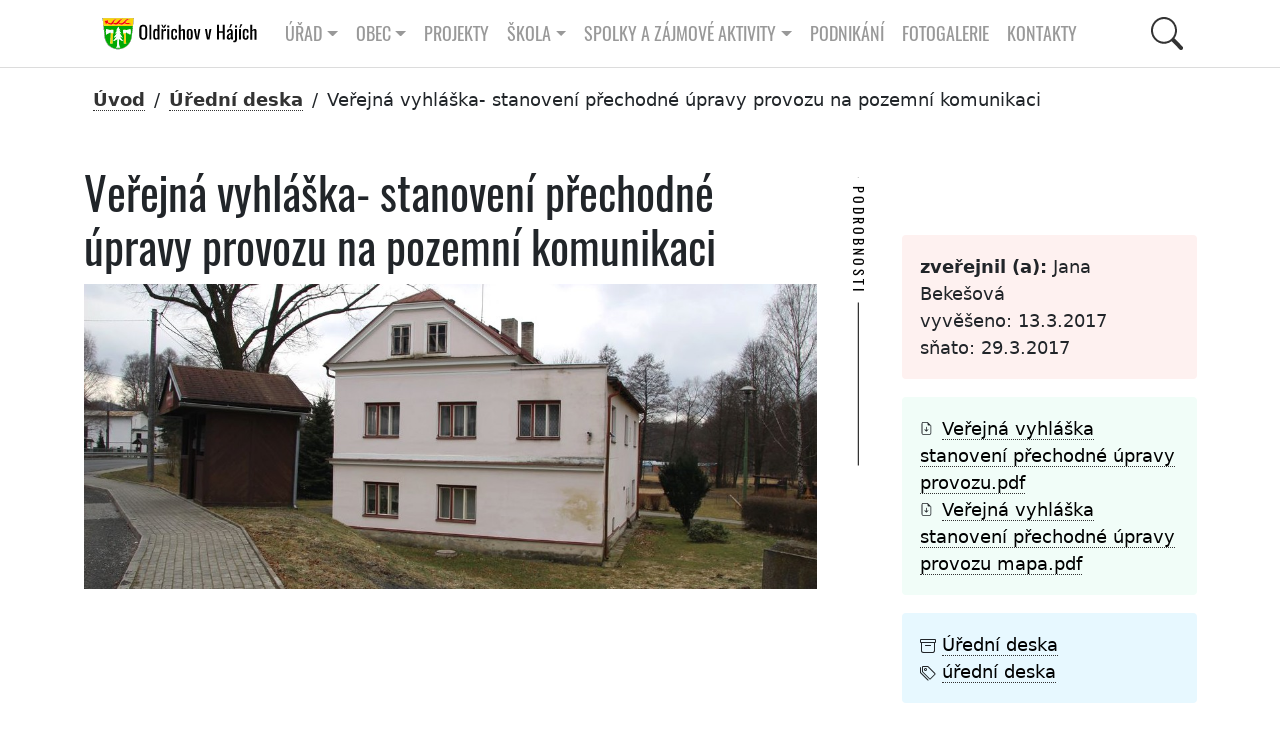

--- FILE ---
content_type: text/html; charset=UTF-8
request_url: https://oldrichov.cz/2017/03/13/verejna-vyhlaska-stanoveni-prechodne-upravy-provozu-na-pozemni-komunikaci/
body_size: 10251
content:
<!DOCTYPE html>
<html xmlns="http://www.w3.org/1999/xhtml" lang="cs" xml:lang="cs">
<head>  
<title>Obec Oldřichov v Hájích | Obec Oldřichov v2 Neveřejné</title>
<meta charset="utf-8" />
<meta name="description" content="" />
<!-- Open Graph data -->
<!-- Facebook -->
<meta property="og:locale" content="CZ" />
<meta property="og:type" content="article" />

<meta property="og:image" content="https://oldrichov.cz/wp-content/cache/1200/bekesova-jaro09-8450-1200-800.jpg" />
<meta property="og:image:width" content="1200" />
<meta property="og:image:height" content="800" />

<meta property="og:url" content="https://oldrichov.cz/?p=8450" />
<meta property="og:site_name" content="Obec Oldřichov v Hájích" />
<meta property="og:title" content="Veřejná vyhláška- stanovení přechodné úpravy provozu na pozemní komunikaci" />
<meta property="og:description" content="" />

<!-- twitter -->
<meta name="twitter:card" content="summary" />
<meta name="twitter:description" content="" />
<meta name="twitter:site" content="@oldrichov" />
  <meta name="twitter:image" content="https://oldrichov.cz/wp-content/cache/1200/bekesova-jaro09-8450-1200-800.jpg" />

<meta name="twitter:creator" content="@mprecechtel" />
<meta name="keywords" content="obec, Oldřichov" />
<meta name="author" content="" />
<meta name="msapplication-TileColor" content="#603cba" />
<meta name="theme-color" content="#ffffff" />
<meta name="viewport" content="width=device-width, initial-scale=1.0" />
<link rel="shortcut icon" href="https://oldrichov.cz/wp-content/themes/v2/images/favicon.ico" />
<link rel="stylesheet" href="https://oldrichov.cz/wp-content/themes/v2/css/bootstrap.min.css?v=1.002" />
<link rel="stylesheet" href="https://oldrichov.cz/wp-content/themes/v2/css/lightgallery.min.css" />
<link rel="stylesheet" href="https://oldrichov.cz/wp-content/themes/v2/css/swiper-bundle.min.css" />
<link rel="stylesheet" href="https://oldrichov.cz/wp-content/themes/v2/css/fullcalendar.css?v=1.003" />
<link rel="stylesheet" href="https://oldrichov.cz/wp-content/themes/v2/css/wp-block.css?v=1.000" />

<!--
<link rel="stylesheet" href="https://oldrichov.cz/wp-content/plugins/360-image/src/block/style.scss"/>
<script src="https://oldrichov.cz/wp-content/themes/v2/js/swiper-bundle.min.js?v=9.1.0"></script>
-->
<!-- main style -->
<link rel="stylesheet" href="https://oldrichov.cz/wp-content/themes/v2/css/style.css?v=1.149" />

<!-- seznam.cz -->
<link rel="stylesheet" href="https://unpkg.com/leaflet@1.9.2/dist/leaflet.css" integrity="sha256-sA+zWATbFveLLNqWO2gtiw3HL/lh1giY/Inf1BJ0z14=" crossorigin="" />
<script src="https://unpkg.com/leaflet@1.9.2/dist/leaflet.js" integrity="sha256-o9N1jGDZrf5tS+Ft4gbIK7mYMipq9lqpVJ91xHSyKhg=" crossorigin=""></script>	

</head>
<body>
	

<div class="container-gluid">	  <!-- container:start -->			
		<div class="container">	  <!-- container:start -->				
      <nav id="navbar__top" class="navbar navbar-expand-lg">
        <div class="container">
		<a id="navbar__logo" class=" navbar-brand" href="https://oldrichov.cz/">         
		<img height="36" src="https://oldrichov.cz/wp-content/themes/v2/images/logo-oldrichov.svg"  alt="Oldřichov v Hájích, znak"></a>
          <button class="navbar-toggler" type="button" data-bs-toggle="collapse" data-bs-target="#navbarToggler" aria-controls="navbarToggler" aria-expanded="false" aria-label="Toggle navigation">
            <span class="navbar-toggler-icon"></span>
          </button>	
		  
<div class="collapse navbar-collapse" id="navbarToggler">		  

<div class="d-flex align-items-center me-auto  mb-2 mb-lg-0">

<ul class="navbar-nav">
<li class="nav-item dropdown has-megamenu">
  <a class="nav-link dropdown-toggle" href="#" role="button" data-bs-toggle="dropdown" aria-expanded="false">Úřad</a>


				<div class="dropdown-menu megamenu navbar-shadow" role="menu">
					<div class="row g-3">
						<div class="col-lg-3 col-6">
							<div class="col-megamenu">

<a class="nav-link" href="https://oldrichov.cz/urad/uredni-deska/">Úřední deska</a>

	  <a href="https://oldrichov.cz/urad/zastupitelstvo/" class="nav-link">Zastupitelstvo</a>
	  <a class="nav-link" href="https://oldrichov.cz/urad/volby/">Volby</a>
	  <a class="nav-link" href="https://oldrichov.cz/urad/zastupitelstvo-2018-2022/">Zastupitelstvo 2022 &#8211; 2026</a>
	  <a class="nav-link" href="https://oldrichov.cz/urad/povinne-informace/">Povinné informace</a>
	  <a class="nav-link" href="https://oldrichov.cz/urad/obtizne-zivotni-situace/">Obtížné životní situace</a>	  
	  <a class="nav-link" href="https://oldrichov.cz/urad/uzemni-plan-obce/">Územní plán obce</a>


      </div>
    </div>
	<div class="col-lg-3 col-6">
	  <div class="col-megamenu">
	  
  	  <a class="nav-link" href="https://oldrichov.cz/urad/plan-zimni-udrzby/">Plán zimní údržby</a>	  		  
	  <a class="nav-link" href="https://oldrichov.cz/urad/uredni-hodiny/">Úřední hodiny obecního úřadu</a>
	  <a class="nav-link" href="https://oldrichov.cz/urad/sberny-dvur/">Sběrné místo &#8211; otevírací hodiny</a>
	
	<a class="nav-link" href="https://oldrichov.cz/urad/rozpocty-zaverecne-ucty/">Rozpočty, závěrečné účty</a>
	<a class="nav-link" href="https://oldrichov.cz/urad/podporujeme/">Podporujeme</a>
	<a class="nav-link" href="https://oldrichov.cz/urad/verejne-zakazky/">Veřejné zakázky</a>

      </div>
    </div>
	<div class="col-lg-3 col-6">
	  <div class="col-megamenu">

	<a class="nav-link" href="https://oldrichov.cz/urad/poplatky/">Poplatky</a>
	<a class="nav-link" href="https://oldrichov.cz/urad/cenik-sluzeb/">Ceník služeb</a>
	<a class="nav-link" href="https://oldrichov.cz/urad/vyhlasky-a-narizeni/">Vyhlášky a nařízení</a>
	<a class="nav-link" href="https://oldrichov.cz/urad/formulare/">Formuláře</a>
	<a class="nav-link" href="https://oldrichov.cz/urad/czech-point/">Czech point</a>
	<a class="nav-link" href="https://oldrichov.cz/urad/vodovod/">Vodovod</a>	
	<a class="nav-link" href="https://oldrichov.cz/urad/krizove-rizeni/">Krizové řízení</a>	
	      </div>
    </div>
	<div class="col-lg-3 col-6">
	  <div class="col-megamenu">

	    <a class="nav-link" href="https://oldrichov.cz/urad/co-mohu-vyridit-na-urade/">Co mohu vyřídit na úřadě</a>
	    <a class="nav-link" href="https://oldrichov.cz/urad/hlaseni-zavad/">Hlášení závad</a>	  
		<a class="nav-link" href="https://oldrichov.cz/urad/majetkova-ucast-obce/">Majetková účast obce</a>	
	<a class="nav-link" href="https://oldrichov.cz/urad/odpady/">Odpady</a>
	<a class="nav-link" href="https://oldrichov.cz/urad/povodnovy-plan/">Povodňový plán obce</a>	
	<a class="nav-link" href="https://oldrichov.cz/urad/prohlaseni-o-pristupnosti/">Prohlášení o přístupnosti</a>
	
                  </div>
                </div>  
			  </div> 	
			</div> 
 
</li>
<li class="nav-item dropdown has-megamenu">
<a class="nav-link dropdown-toggle" href="#" role="button" data-bs-toggle="dropdown" aria-expanded="false">Obec</a>

				<div class="dropdown-menu megamenu navbar-shadow" role="menu">
					<div class="row g-3">
						<div class="col-lg-3 col-6">
							<div class="col-megamenu">
				  
	<a class="nav-link" href="https://oldrichov.cz/obec/kalendar-akci/">Kalendář akcí</a>
	<a class="nav-link" href="https://oldrichov.cz/obec/predstaveni-obce/">Představení obce</a>
	<a class="nav-link" href="https://oldrichov.cz/obec/virtualni-prohlidka-obce/">Virtuální prohlídka obce</a>
	<a class="nav-link" href="https://oldrichov.cz/obec/oldrichovska-hra/">Oldřichovská hra</a>
	<a class="nav-link" href="https://oldrichov.cz/obec/zs-mnisek/">ZŠ Mníšek</a>
	<a class="nav-link" href="https://oldrichov.cz/obec/jizerskohorske-buciny/">Jizerskohorské bučiny</a>	


	      </div>
    </div>
	<div class="col-lg-3 col-6">
	  <div class="col-megamenu">
	  
	<a class="nav-link" href="https://oldrichov.cz/obec/ms-mnisek/">MŠ Mníšek</a>
	<a class="nav-link" href="https://oldrichov.cz/obec/doktor/">Lékař</a>
	<a class="nav-link" href="https://oldrichov.cz/obec/kronika/">Kronika</a>	  
	    <a class="nav-link" href="https://oldrichov.cz/obec/historie/">Historie</a>
      <a class="nav-link" href="https://oldrichov.cz/obec/stare-kroniky/">Staré kroniky</a>
	
	      </div>
    </div>
	<div class="col-lg-3 col-6">
	  <div class="col-megamenu">
	  
    <a class="nav-link" href="https://oldrichov.cz/obec/oldrichovske-listy/">Oldřichovské listy</a>
	<a class="nav-link" href="https://oldrichov.cz/obec/oldrichov-v-mediich/">Oldřichov v médiích</a>
	<a class="nav-link" href="https://oldrichov.cz/obec/spolecenska-kronika/">Společenská kronika</a>	  

	<a class="nav-link" href="https://oldrichov.cz/obec/knihovna/">Knihovna</a>
	<a class="nav-link" href="https://oldrichov.cz/obec/partnerske-obce/">Partnerské obce</a>

	
	      </div>
    </div>
	<div class="col-lg-3 col-6">
	  <div class="col-megamenu">
	  
	<a class="nav-link" href="https://oldrichov.cz/obec/mikroregiony/">Mikroregiony</a>
	<a class="nav-link" href="https://oldrichov.cz/obec/jizerske-hory/">Region</a>
	<a class="nav-link" href="https://oldrichov.cz/obec/video/">Video kronika</a>	
	<a class="nav-link" href="https://oldrichov.cz/obec/ztraty-a-nalezy/">Ztráty a nálezy</a>	  
	<a class="nav-link" href="https://oldrichov.cz/obec/strevlik/">STŘEVLIK</a>		

                  </div>
                </div>  
			  </div> 	
			</div> 
</li>

<a class="nav-link" href="https://oldrichov.cz/projekty/">Projekty</a>

<li class="nav-item page-item-9 dropdown has-megamenu"><a class="nav-link dropdown-toggle" href="#" role="button" data-bs-toggle="dropdown" aria-expanded="false">Škola</a>

<div class="dropdown-menu megamenu navbar-shadow" role="menu">
<div class="row g-3">

<div class="col-lg-3 col-6">
<div class="col-megamenu">
<a class="nav-link" href="https://oldrichov.cz/skola/akce">Akce</a>	
<a class="nav-link" href="https://oldrichov.cz/skola/kontakty">Kontakty</a>	

<a class="nav-link" href="https://oldrichov.cz/skola/skola-rodice/">Pro rodiče</a>	

</div>
</div> 

<div class="col-lg-3 col-6">
<div class="col-megamenu">
<a class="nav-link" href="https://oldrichov.cz/skola/aktualne">Aktuálně</a>	
<a class="nav-link" href="https://oldrichov.cz/skola/O-nas">O nás</a>	
</div>
</div> 

<div class="col-lg-3 col-6">
<div class="col-megamenu">
<a class="nav-link" href="https://oldrichov.cz/skola/dokumenty">Dokumenty</a>	
<a class="nav-link" href="https://oldrichov.cz/skola/organizace">Organizace</a>	
</div>
</div> 

<div class="col-lg-3 col-6">
<div class="col-megamenu">
<a class="nav-link" href="https://oldrichov.cz/skola/galerie">Galerie</a>	
<a class="nav-link" href="https://oldrichov.cz/skola/projekty">Projekty</a>	
</div>
</div> 


</div>
</div> 
</li>
	
<li class="nav-item page-item-9 dropdown has-megamenu"><a class="nav-link dropdown-toggle" href="#" role="button" data-bs-toggle="dropdown" aria-expanded="false">Spolky a zájmové aktivity</a>

				<div class="dropdown-menu megamenu navbar-shadow" role="menu">
					<div class="row g-3">
						<div class="col-lg-3 col-6">
							<div class="col-megamenu">

    <a class="nav-link" href="https://oldrichov.cz/spolky/bikepark/">Bikepark</a>	
	<a class="nav-link" href="https://oldrichov.cz/spolky/sdh-oldrichov-v-hajich/">SDH Oldřichov v Hájích</a>
	<a class="nav-link" href="https://oldrichov.cz/spolky/tj-sokol-oldrichov-v-hajich/">TJ Sokol Oldřichov v Hájích</a>

	<a class="nav-link" href="https://oldrichov.cz/spolky/sportovni-krouzek/">Sportovní kroužek</a>

      </div>
    </div> 
	<div class="col-lg-3 col-6">
	  <div class="col-megamenu">
	
	<a class="nav-link" href="https://oldrichov.cz/spolky/nohejbal/">Nohejbal na trávě</a>
		
		
    <a class="nav-link" href="https://oldrichov.cz/spolky/fotbalek/">Fotbálek</a>	
    <a class="nav-link" href="https://oldrichov.cz/spolky/lukostrelci/">Lukostřelci</a>		
	<a class="nav-link" href="https://oldrichov.cz/spolky/animace-je-legrace/">Animace je legrace</a>	
	
      </div>
    </div> 
	<div class="col-lg-3 col-6">
	  <div class="col-megamenu">
		
	<a class="nav-link" href="https://oldrichov.cz/spolky/ho-mlok/">HO Mlok</a>	
    <a class="nav-link" href="https://oldrichov.cz/spolky/volejbal/">Volejbal</a>	  <a class="nav-link" href="https://oldrichov.cz/spolky/klub-senioru/">Klub seniorů</a>		
	
	<a class="nav-link" href="https://oldrichov.cz/spolky/keramika/">Keramika</a>		
	
	
      </div>
    </div> 
	<div class="col-lg-3 col-6">
	  <div class="col-megamenu">
	  
	<a class="nav-link" href="https://oldrichov.cz/spolky/klubik/">Klubík</a>
    <a class="nav-link" href="https://oldrichov.cz/spolky/ski-oldrichov/">Ski Oldřichov</a>
    <a class="nav-link" href="https://oldrichov.cz/spolky/zivo-v-hajich/">Živo v Hájích</a>	
		

	      </div>
        </div>
      </div>
	</div>

</li>
<a class="nav-link" href="https://oldrichov.cz/podnikani/">Podnikání</a>
<a class="nav-link" href="https://oldrichov.cz/fotogalerie/">Fotogalerie</a>
<a class="nav-link" href="https://oldrichov.cz/kontakt/">Kontakty</a>

</ul> <!-- navbar-nav:end -->

</div>

    <!-- Right elements -->
    <div class="d-flex align-items-center">
      <!-- Icon -->
       
	   <button id="btn-search" class="btn--search">
	   <svg class="icon--search" xmlns="http://www.w3.org/2000/svg" width="16" height="16" fill="currentColor" class="bi bi-search" viewBox="0 0 16 16">
  <path d="M11.742 10.344a6.5 6.5 0 1 0-1.397 1.398h-.001c.03.04.062.078.098.115l3.85 3.85a1 1 0 0 0 1.415-1.414l-3.85-3.85a1.007 1.007 0 0 0-.115-.1zM12 6.5a5.5 5.5 0 1 1-11 0 5.5 5.5 0 0 1 11 0z"/>
	   </svg></button>
	   
    </div>  <!-- navbarToggler:end -->


</div>  <!-- navbarToggler:end -->



</div> <!-- container-fluid:end -->
</nav> <!-- navbar:end -->
</div> <!-- container:end -->
</div> <!-- container-gluid:end -->

          <div id="searchPanel" class="hide">
			<div id="search" class="search">
				<button id="btn-search-close" class="btn--search-close" aria-label="Close search form">
				<svg class="icon--cross" xmlns="http://www.w3.org/2000/svg" width="16" height="16" fill="currentColor" class="bi bi-x-lg" viewBox="0 0 16 16">
  <path d="M2.146 2.854a.5.5 0 1 1 .708-.708L8 7.293l5.146-5.147a.5.5 0 0 1 .708.708L8.707 8l5.147 5.146a.5.5 0 0 1-.708.708L8 8.707l-5.146 5.147a.5.5 0 0 1-.708-.708L7.293 8 2.146 2.854Z"/>
</svg>
				</button>
				<form class="search__form" action="https://oldrichov.cz">
					<input class="search__input" name="q" type="search" placeholder="hledej ..." autocomplete="off" autocorrect="off" autocapitalize="off" spellcheck="false" />
					<span class="search__info">Stiskem klávesy enter spustíte vyhledávání nebo klávesou ESC zavřete tento dialog</span>
				</form>
				<div class="container text-white no-mobile">
				<div class="row padding-l3 padding-r3">
					<div class="col-sm-12">
						<h2 class="text-upper">Nehledáte náhodou?</h2>
						<div class="tag-cloud">
						<a target="_blank" href="https://www.frydlantsko.eu/">Frýdlantsko</a>
						<a target="_blank" href="https://www.iidol.cz/">Jízdní řády idol</a>
						<a target="_blank" href="https://idos.idnes.cz/vlakyautobusymhdvse/spojeni/">Jízdní řády idos</a>
						<a target="_blank" href="https://www.kraj-lbc.cz/">Liberecký kraj</a>
						<a target="_blank" href="https://nahlizenidokn.cuzk.cz/">Nahlížení do katastru nemovitostí</a>
					   </div>						
					</div>		

<section>
<div class="container"> <!-- container:start -->
  <div class="row"> <!-- row:start --> 
    <div class="col-md-12 col-sm-12 padding-t3 padding-b3"> <!-- col:start --> 
	
<h2 class="mb-1 text-upper text-center padding-b1">
			Štítky
			</h2>	
  
<!-- tag cloud:start -->
<div class="tag-cloud">

<a href="https://oldrichov.cz/tag/beseda/" class="tag-cloud-link tag-link-57 tag-link-position-1" style="font-size: 13.544444444444pt;" aria-label="Beseda (133 položek)">Beseda</a>
<a href="https://oldrichov.cz/tag/betlem/" class="tag-cloud-link tag-link-78 tag-link-position-2" style="font-size: 13.116666666667pt;" aria-label="betlém (22 položek)">betlém</a>
<a href="https://oldrichov.cz/tag/beh/" class="tag-cloud-link tag-link-199 tag-link-position-3" style="font-size: 13pt;" aria-label="běh (13 položek)">běh</a>
<a href="https://oldrichov.cz/tag/divadlo/" class="tag-cloud-link tag-link-41 tag-link-position-4" style="font-size: 13.238888888889pt;" aria-label="divadlo (37 položek)">divadlo</a>
<a href="https://oldrichov.cz/tag/doprava/" class="tag-cloud-link tag-link-126 tag-link-position-5" style="font-size: 13.211111111111pt;" aria-label="doprava (33 položek)">doprava</a>
<a href="https://oldrichov.cz/tag/detsky-den/" class="tag-cloud-link tag-link-83 tag-link-position-6" style="font-size: 13.044444444444pt;" aria-label="dětský den (16 položek)">dětský den</a>
<a href="https://oldrichov.cz/tag/ekocentrum/" class="tag-cloud-link tag-link-50 tag-link-position-7" style="font-size: 13.138888888889pt;" aria-label="ekocentrum (24 položek)">ekocentrum</a>
<a href="https://oldrichov.cz/tag/festival/" class="tag-cloud-link tag-link-98 tag-link-position-8" style="font-size: 13.072222222222pt;" aria-label="festival (18 položek)">festival</a>
<a href="https://oldrichov.cz/tag/fotbal/" class="tag-cloud-link tag-link-69 tag-link-position-9" style="font-size: 13.105555555556pt;" aria-label="fotbal (21 položek)">fotbal</a>
<a href="https://oldrichov.cz/tag/historie/" class="tag-cloud-link tag-link-61 tag-link-position-10" style="font-size: 13.272222222222pt;" aria-label="historie (43 položek)">historie</a>
<a href="https://oldrichov.cz/tag/hrbitov/" class="tag-cloud-link tag-link-36 tag-link-position-11" style="font-size: 13.016666666667pt;" aria-label="hřbitov (14 položek)">hřbitov</a>
<a href="https://oldrichov.cz/tag/karneval/" class="tag-cloud-link tag-link-44 tag-link-position-12" style="font-size: 13.061111111111pt;" aria-label="karneval (17 položek)">karneval</a>
<a href="https://oldrichov.cz/tag/klub-senioru/" class="tag-cloud-link tag-link-271 tag-link-position-13" style="font-size: 13.233333333333pt;" aria-label="klub seniorů (36 položek)">klub seniorů</a>
<a href="https://oldrichov.cz/tag/klubik/" class="tag-cloud-link tag-link-81 tag-link-position-14" style="font-size: 13.094444444444pt;" aria-label="klubík (20 položek)">klubík</a>
<a href="https://oldrichov.cz/tag/knihomolna/" class="tag-cloud-link tag-link-244 tag-link-position-15" style="font-size: 13.138888888889pt;" aria-label="knihomolna (24 položek)">knihomolna</a>
<a href="https://oldrichov.cz/tag/knihovna/" class="tag-cloud-link tag-link-243 tag-link-position-16" style="font-size: 13.338888888889pt;" aria-label="knihovna (56 položek)">knihovna</a>
<a href="https://oldrichov.cz/tag/koncert/" class="tag-cloud-link tag-link-56 tag-link-position-17" style="font-size: 13.3pt;" aria-label="koncert (48 položek)">koncert</a>
<a href="https://oldrichov.cz/tag/kpjv/" class="tag-cloud-link tag-link-103 tag-link-position-18" style="font-size: 13.027777777778pt;" aria-label="kpjv (15 položek)">kpjv</a>
<a href="https://oldrichov.cz/tag/kraj/" class="tag-cloud-link tag-link-110 tag-link-position-19" style="font-size: 13.183333333333pt;" aria-label="kraj (29 položek)">kraj</a>
<a href="https://oldrichov.cz/tag/kronika/" class="tag-cloud-link tag-link-100 tag-link-position-20" style="font-size: 13.105555555556pt;" aria-label="kronika (21 položek)">kronika</a>
<a href="https://oldrichov.cz/tag/mikroregion/" class="tag-cloud-link tag-link-189 tag-link-position-21" style="font-size: 13.211111111111pt;" aria-label="mikroregion (33 položek)">mikroregion</a>
<a href="https://oldrichov.cz/tag/mikulasska/" class="tag-cloud-link tag-link-190 tag-link-position-22" style="font-size: 13.094444444444pt;" aria-label="Mikulášská (20 položek)">Mikulášská</a>
<a href="https://oldrichov.cz/tag/nohejbal/" class="tag-cloud-link tag-link-88 tag-link-position-23" style="font-size: 13.027777777778pt;" aria-label="nohejbal (15 položek)">nohejbal</a>
<a href="https://oldrichov.cz/tag/naves/" class="tag-cloud-link tag-link-33 tag-link-position-24" style="font-size: 13.083333333333pt;" aria-label="náves (19 položek)">náves</a>
<a href="https://oldrichov.cz/tag/obcasnik/" class="tag-cloud-link tag-link-101 tag-link-position-25" style="font-size: 13.405555555556pt;" aria-label="občasník (75 položek)">občasník</a>
<a href="https://oldrichov.cz/tag/odpady/" class="tag-cloud-link tag-link-19 tag-link-position-26" style="font-size: 13.233333333333pt;" aria-label="odpady (36 položek)">odpady</a>
<a href="https://oldrichov.cz/tag/ples/" class="tag-cloud-link tag-link-40 tag-link-position-27" style="font-size: 13.216666666667pt;" aria-label="ples (34 položek)">ples</a>
<a href="https://oldrichov.cz/tag/pocasi/" class="tag-cloud-link tag-link-38 tag-link-position-28" style="font-size: 13.105555555556pt;" aria-label="počasí (21 položek)">počasí</a>
<a href="https://oldrichov.cz/tag/rozpocty/" class="tag-cloud-link tag-link-186 tag-link-position-29" style="font-size: 13.394444444444pt;" aria-label="rozpočty (72 položek)">rozpočty</a>
<a href="https://oldrichov.cz/tag/sdh/" class="tag-cloud-link tag-link-18 tag-link-position-30" style="font-size: 13.416666666667pt;" aria-label="SDH (79 položek)">SDH</a>
<a href="https://oldrichov.cz/tag/silnice/" class="tag-cloud-link tag-link-59 tag-link-position-31" style="font-size: 13.044444444444pt;" aria-label="silnice (16 položek)">silnice</a>
<a href="https://oldrichov.cz/tag/strasidelny-les/" class="tag-cloud-link tag-link-230 tag-link-position-32" style="font-size: 13pt;" aria-label="strašidelný les (13 položek)">strašidelný les</a>
<a href="https://oldrichov.cz/tag/strevlik/" class="tag-cloud-link tag-link-49 tag-link-position-33" style="font-size: 13.094444444444pt;" aria-label="střevlik (20 položek)">střevlik</a>
<a href="https://oldrichov.cz/tag/tj-sokol/" class="tag-cloud-link tag-link-159 tag-link-position-34" style="font-size: 13.394444444444pt;" aria-label="TJ Sokol (71 položek)">TJ Sokol</a>
<a href="https://oldrichov.cz/tag/trhy/" class="tag-cloud-link tag-link-54 tag-link-position-35" style="font-size: 13.172222222222pt;" aria-label="trhy (28 položek)">trhy</a>
<a href="https://oldrichov.cz/tag/uklidme-oldrichov/" class="tag-cloud-link tag-link-204 tag-link-position-36" style="font-size: 13pt;" aria-label="ukliďme Oldřichov (13 položek)">ukliďme Oldřichov</a>
<a href="https://oldrichov.cz/tag/usneseni/" class="tag-cloud-link tag-link-145 tag-link-position-37" style="font-size: 13.427777777778pt;" aria-label="usnesení (82 položek)">usnesení</a>
<a href="https://oldrichov.cz/tag/video/" class="tag-cloud-link tag-link-156 tag-link-position-38" style="font-size: 13.016666666667pt;" aria-label="video (14 položek)">video</a>
<a href="https://oldrichov.cz/tag/volby/" class="tag-cloud-link tag-link-25 tag-link-position-39" style="font-size: 13.166666666667pt;" aria-label="volby (27 položek)">volby</a>
<a href="https://oldrichov.cz/tag/volejbal/" class="tag-cloud-link tag-link-116 tag-link-position-40" style="font-size: 13pt;" aria-label="volejbal (13 položek)">volejbal</a>
<a href="https://oldrichov.cz/tag/vyhlaska/" class="tag-cloud-link tag-link-161 tag-link-position-41" style="font-size: 13.205555555556pt;" aria-label="vyhláška (32 položek)">vyhláška</a>
<a href="https://oldrichov.cz/tag/vanoce/" class="tag-cloud-link tag-link-80 tag-link-position-42" style="font-size: 13.172222222222pt;" aria-label="vánoce (28 položek)">vánoce</a>
<a href="https://oldrichov.cz/tag/vypis-usneseni/" class="tag-cloud-link tag-link-269 tag-link-position-43" style="font-size: 13.2pt;" aria-label="výpis usnesení (31 položek)">výpis usnesení</a>
<a href="https://oldrichov.cz/tag/zastupitelstvo/" class="tag-cloud-link tag-link-24 tag-link-position-44" style="font-size: 13.588888888889pt;" aria-label="zastupitelstvo (163 položek)">zastupitelstvo</a>
<a href="https://oldrichov.cz/tag/ztraty-a-nalezy/" class="tag-cloud-link tag-link-175 tag-link-position-45" style="font-size: 13.044444444444pt;" aria-label="ztráty a nálezy (16 položek)">ztráty a nálezy</a>
<a href="https://oldrichov.cz/tag/uredni-deska/" class="tag-cloud-link tag-link-160 tag-link-position-46" style="font-size: 14pt;" aria-label="úřední deska (900 položek)">úřední deska</a>
<a href="https://oldrichov.cz/tag/carodejnice/" class="tag-cloud-link tag-link-65 tag-link-position-47" style="font-size: 13.016666666667pt;" aria-label="čarodějnice (14 položek)">čarodějnice</a>
<a href="https://oldrichov.cz/tag/skola/" class="tag-cloud-link tag-link-337 tag-link-position-48" style="font-size: 13.016666666667pt;" aria-label="škola (14 položek)">škola</a>
<a href="https://oldrichov.cz/tag/zivo-v-hajich/" class="tag-cloud-link tag-link-87 tag-link-position-49" style="font-size: 13.522222222222pt;" aria-label="Živo v Hájích (122 položek)">Živo v Hájích</a>
<a href="https://oldrichov.cz/tag/zivy-betlem/" class="tag-cloud-link tag-link-132 tag-link-position-50" style="font-size: 13.027777777778pt;" aria-label="živý betlém (15 položek)">živý betlém</a></div>
  
  <!-- tag cloud:end -->
  	
	   </div> <!-- col:end -->	
  </div> <!-- row:end -->
</div> <!-- container:end -->
</section>
					
			    </div>					
			  </div>
			</div><!-- /search -->
		  </div><!-- Search Panel -->			

<section class="section-breadcrumbs">
<div class="container no-print"> <!-- breadcrumbs:begin -->
<nav aria-label="breadcrumb">
<ol class="breadcrumb"><li class="breadcrumb-item active" aria-current="page"><a href="https://oldrichov.cz">Úvod</a></li> / <li><a href="https://oldrichov.cz/category/uredni-deska/">Úřední deska</a> </li> / <li> <span class="active">Veřejná vyhláška- stanovení přechodné úpravy provozu na pozemní komunikaci</span></li>
</ol>
</nav>
</div> <!-- container:end -->
</section>
  <section class="section-post">
  <div class="container no-print"> <!-- container:start -->
  <div class="row padding-t1">
  
  <div class="col-sm-8">
   <h1>Veřejná vyhláška- stanovení přechodné úpravy provozu na pozemní komunikaci</h1>
<img src="https://oldrichov.cz/wp-content/uploads/2017/03/bekesova-jaro09.jpg" class="max-img" alt="Veřejná vyhláška- stanovení přechodné úpravy provozu na pozemní komunikaci" />
<div class="padding-t3"></div>
  </div>
  
  <div class="col-sm-6 col-lg-4 padding-t1 padding-l4">
  
  <h4 class="vertical vertical--white vertical--horizontal-fallback left-aligned"><span>Podrobnosti</span></h4>	
  
  <ul class="post-info-author margin-t2">
  <li><span title="publikoval"></span> <strong>zveřejnil (a):</strong> Jana Bekešová
  </li><li>vyvěšeno: 13.3.2017</li><li>sňato: 29.3.2017</li></ul>  
  <ul class="post-info-att"><li>
		   
<svg xmlns="http://www.w3.org/2000/svg" width="16" height="16" fill="currentColor" class="bi bi-file-earmark-arrow-down" viewBox="0 0 20 20">
  <path d="M8.5 6.5a.5.5 0 0 0-1 0v3.793L6.354 9.146a.5.5 0 1 0-.708.708l2 2a.5.5 0 0 0 .708 0l2-2a.5.5 0 0 0-.708-.708L8.5 10.293V6.5z"/>
  <path d="M14 14V4.5L9.5 0H4a2 2 0 0 0-2 2v12a2 2 0 0 0 2 2h8a2 2 0 0 0 2-2zM9.5 3A1.5 1.5 0 0 0 11 4.5h2V14a1 1 0 0 1-1 1H4a1 1 0 0 1-1-1V2a1 1 0 0 1 1-1h5.5v2z"/>
</svg>
		   
		   <a href="https://oldrichov.cz/wp-content/uploads/2017/03/Veřejná-vyhláška-stanovení-přechodné-úpravy-provozu.pdf" title="Veřejná vyhláška stanovení přechodné úpravy provozu.pdf (PDF)" target="_blank">Veřejná vyhláška stanovení přechodné úpravy provozu.pdf</a></li> <li>
		   
<svg xmlns="http://www.w3.org/2000/svg" width="16" height="16" fill="currentColor" class="bi bi-file-earmark-arrow-down" viewBox="0 0 20 20">
  <path d="M8.5 6.5a.5.5 0 0 0-1 0v3.793L6.354 9.146a.5.5 0 1 0-.708.708l2 2a.5.5 0 0 0 .708 0l2-2a.5.5 0 0 0-.708-.708L8.5 10.293V6.5z"/>
  <path d="M14 14V4.5L9.5 0H4a2 2 0 0 0-2 2v12a2 2 0 0 0 2 2h8a2 2 0 0 0 2-2zM9.5 3A1.5 1.5 0 0 0 11 4.5h2V14a1 1 0 0 1-1 1H4a1 1 0 0 1-1-1V2a1 1 0 0 1 1-1h5.5v2z"/>
</svg>
		   
		   <a href="https://oldrichov.cz/wp-content/uploads/2017/03/Veřejná-vyhláška-stanovení-přechodné-úpravy-provozu-mapa.pdf" title="Veřejná vyhláška stanovení přechodné úpravy provozu mapa.pdf (PDF)" target="_blank">Veřejná vyhláška stanovení přechodné úpravy provozu mapa.pdf</a></li>  
</ul>

  <ul class="post-info-tags no-print padding-t1 padding-b1">
  <li><svg xmlns="http://www.w3.org/2000/svg" width="16" height="16" fill="currentColor" class="bi bi-archive" viewBox="0 0 16 16">
  <path d="M0 2a1 1 0 0 1 1-1h14a1 1 0 0 1 1 1v2a1 1 0 0 1-1 1v7.5a2.5 2.5 0 0 1-2.5 2.5h-9A2.5 2.5 0 0 1 1 12.5V5a1 1 0 0 1-1-1V2zm2 3v7.5A1.5 1.5 0 0 0 3.5 14h9a1.5 1.5 0 0 0 1.5-1.5V5H2zm13-3H1v2h14V2zM5 7.5a.5.5 0 0 1 .5-.5h5a.5.5 0 0 1 0 1h-5a.5.5 0 0 1-.5-.5z"/>
</svg> 
  <a href="https://oldrichov.cz/?cat=7">Úřední deska</a></li>	
   <li> <svg xmlns="http://www.w3.org/2000/svg" width="16" height="16" fill="currentColor" class="bi bi-tags" viewBox="0 0 16 16">
  <path d="M3 2v4.586l7 7L14.586 9l-7-7H3zM2 2a1 1 0 0 1 1-1h4.586a1 1 0 0 1 .707.293l7 7a1 1 0 0 1 0 1.414l-4.586 4.586a1 1 0 0 1-1.414 0l-7-7A1 1 0 0 1 2 6.586V2z"/>
  <path d="M5.5 5a.5.5 0 1 1 0-1 .5.5 0 0 1 0 1zm0 1a1.5 1.5 0 1 0 0-3 1.5 1.5 0 0 0 0 3zM1 7.086a1 1 0 0 0 .293.707L8.75 15.25l-.043.043a1 1 0 0 1-1.414 0l-7-7A1 1 0 0 1 0 7.586V3a1 1 0 0 1 1-1v5.086z"/>
</svg> <a href="https://oldrichov.cz/tag/uredni-deska/" class="title">úřední deska</a> </li>
	
  </ul>
<!-- share URL -->
<ul class="post-info-share no-print padding-t1">

<svg xmlns="http://www.w3.org/2000/svg" width="16" height="16" fill="currentColor" class="bi bi-share" viewBox="0 0 16 16">
  <path d="M13.5 1a1.5 1.5 0 1 0 0 3 1.5 1.5 0 0 0 0-3zM11 2.5a2.5 2.5 0 1 1 .603 1.628l-6.718 3.12a2.499 2.499 0 0 1 0 1.504l6.718 3.12a2.5 2.5 0 1 1-.488.876l-6.718-3.12a2.5 2.5 0 1 1 0-3.256l6.718-3.12A2.5 2.5 0 0 1 11 2.5zm-8.5 4a1.5 1.5 0 1 0 0 3 1.5 1.5 0 0 0 0-3zm11 5.5a1.5 1.5 0 1 0 0 3 1.5 1.5 0 0 0 0-3z"/>
</svg>

Sdílet na <a href="http://www.facebook.com/sharer.php?u=https%3A%2F%2Foldrichov.cz%3A443%2F2017%2F03%2F13%2Fverejna-vyhlaska-stanoveni-prechodne-upravy-provozu-na-pozemni-komunikaci%2F&amp;image=https://oldrichov.cz/wp-content/uploads/2017/03/bekesova-jaro09.jpg" target="_blank" title="Facebook">Facebooku</a></li>, <a href="https://twitter.com/intent/tweet?original_referer=https%3A%2F%2Foldrichov.cz%3A443%2F2017%2F03%2F13%2Fverejna-vyhlaska-stanoveni-prechodne-upravy-provozu-na-pozemni-komunikaci%2F&amp;name=Ve%C5%99ejn%C3%A1+vyhl%C3%A1%C5%A1ka-+stanoven%C3%AD+p%C5%99echodn%C3%A9+%C3%BApravy+provozu+na+pozemn%C3%AD+komunikaci" target="_blank" title="Twitter">Twitteru</a></li>
</ul> <!-- share URL:end -->
	
  </div>  
  </div> 
  
<div class="row no-print padding-t3"> <!-- prev_next_row -->
<div class="col-md-6 padding-b3 text-left">

<span class="prev-more">
<a href="https://oldrichov.cz/2017/03/13/narizeni-statni-veterinarni-spravy-5/"  class="load-more__link" title="Nařízení Státní veterinární správy">Nařízení Státní veterinární správy</a>
</span>

</div>
<div class="col-md-6 padding-b3 text-right">

<span class="next-more">
<a href="https://oldrichov.cz/2017/03/20/narizeni-statni-veterinarni-spravy-6/" class="load-more__link"  title="Nařízení Státní veterinární správy">Nařízení Státní veterinární správy</a>
</span>

</div> <!-- col:end -->
</div> <!-- prev_next_row:end -->
  </div>
   </section> 
  
<section class="section-contact">
<div class="container"> <!-- container:start -->
  <div class="row post"> <!-- row:start --> 
    <div class="col-md-12 col-sm-12"> <!-- col:start -->     
  
  <div class="row"> <!-- row:start -->
	<div class="col-md-4 col-sm-6 padding-t1 padding-l1 padding-b2"> 

	<p class="padding-t1"><strong>Úřední hodiny:</strong></p>
	
	<table class="table">
	<tr><td>Po </td><td>8:00 - 11:00, 12:00 - 16:00</td></tr>
    <tr><td>Út </td><td>8:00 - 11:00, 12:00 - 14:30</td></tr>
    <tr><td>St </td><td>8:00 - 11:00, 12:00 - 17:00</td></tr>
    <tr><td>Čt </td><td>8:00 - 11:00, 12:00 - 14:30</td></tr>
    <tr><td>Pá </td><td>8:00 - 11:00</td></tr>
	</table>

	</div> <!-- col:end -->	
    <div class="col-md-5 col-sm-12 padding-t4 padding-b2"> <!-- col:start -->	

	<ul class="clean-list  padding-t4">
	<li><strong>Adresa:</strong>
OÚ Oldřichov v Hájích 229, 463 31</li>
<li><strong>Tel.:</strong> (+420) 482 725 093</li>
<li><strong>Tel.:</strong> (+420) 482 725 094</li>
<li><strong>Tel.: </strong>(starostka Jana Šťastná) 775 280 562</li>
<li><strong>e-podatelna:</strong> <a href="mailto:podatelna@oldrichov.cz">podatelna@oldrichov.cz</a></li>
<li><strong>Datová schránka:</strong> 6tfbi63</li>
<li><strong>IČ:</strong> 00481483</li>
<li><br /><strong>Pověřenec pro ochranu osobních údajů:</strong><br />
Karel Pokorný, tel.: 482 363 846, 602 833 524</li>
	</ul>


	</div> <!-- col:end -->		
	
    <div class="col-md-3 col-sm-12 padding-t4 padding-b3"> <!-- col:start -->
    <div class="row"> <!-- row:start -->	
    <div class="col-md-12 col-sm-12 text-center"> <!-- col:start -->		
<a class="text-center" href="https://platebniportallk.cz/organizace/liberec/oldrichov-v-hajich/obec-oldrichov-v-hajich">	
	<img src="https://oldrichov.cz/wp-content/themes/v2//images/platebni-portal.jpg" class="max-img">		
</a>
	</div>	<!-- col:end -->	
	</div>	<!-- row:end -->	
	</div>	
	
  </div> <!-- row:end -->
</div> <!-- container:end -->
</section>

<section>
 <div class="container no-print"> <!-- container footer:start -->
  <div class="row subfooter padding-t2 padding-b2"> <!-- row:start -->
  
  <div class="col-sm-4 recent-post padding-r2">
  <h3>Zprávy z úřadu</h3>
  <div class="row">  
  <div class="col-md-12 padding-b1">   <!-- col:start -->
  <p><a title="Opatření obecné povahy &#8211; přechodná úprava: celoroční stanovení PÚP na rok 2026" href="https://oldrichov.cz/2026/01/09/opatreni-obecne-povahy-prechodna-uprava-celorocni-stanoveni-pup-na-rok-2026/">Opatření obecné povahy &#8211; přechodná úprava: celoroční stanovení PÚP na rok 2026</a><br /><span>9.01.2026 - 26.1.2026</span></p>	  
  </div> <!-- col:end -->  
  </div> <!-- row:end -->
  
  <div class="row">  
  <div class="col-md-12 padding-b1">   <!-- col:start -->
  <p><a title="Výroční zpráva za rok 2025" href="https://oldrichov.cz/2026/01/05/vyrocni-zprava-za-rok-2025/">Výroční zpráva za rok 2025</a><br /><span>5. ledna 2026</span></p>	  
  </div> <!-- col:end -->  
  </div> <!-- row:end -->
  
  <div class="row">  
  <div class="col-md-12 padding-b1">   <!-- col:start -->
  <p><a title="Veřejnoprávní smlouvao výkonu úkolů městské policie" href="https://oldrichov.cz/2026/01/05/verejnopravni-smlouvao-vykonu-ukolu-mestske-policie/">Veřejnoprávní smlouvao výkonu úkolů městské policie</a><br /><span>5.01.2026 - 20.1.2026</span></p>	  
  </div> <!-- col:end -->  
  </div> <!-- row:end -->
  
  <div class="row">  
  <div class="col-md-12 padding-b1">   <!-- col:start -->
  <p><a title="Oznámením o zveřejnění finančních dokumentů (rozpočet na 2026 a výhled rozpočtu) Mikroregionu Hrádecko – Chrastavsko." href="https://oldrichov.cz/2026/01/05/oznamenim-o-zverejneni-financnich-dokumentu-rozpocet-na-2026-a-vyhled-rozpoctu-mikroregionu-hradecko-chrastavsko/">Oznámením o zveřejnění finančních dokumentů (rozpočet na 2026 a výhled rozpočtu) Mikroregionu...</a><br /><span>5.01.2026 - 31.1.2027</span></p>	  
  </div> <!-- col:end -->  
  </div> <!-- row:end -->
  
  <div class="row">  
  <div class="col-md-12 padding-b1">   <!-- col:start -->
  <p><a title="MJP-Oznámení &#8211; rozpočtová opatření" href="https://oldrichov.cz/2026/01/05/mjp-oznameni-rozpoctova-opatreni/">MJP-Oznámení &#8211; rozpočtová opatření</a><br /><span>5.01.2026 - 31.12.2026</span></p>	  
  </div> <!-- col:end -->  
  </div> <!-- row:end -->
  	
  </div>

  <div class="col-sm-4 recent-post padding-r2">
  <h3>Aktuality z obce</h3>
  <div class="row">  
  <div class="col-md-12 padding-b1">   <!-- col:start -->
  <p><a title="Zimní radovánky" href="https://oldrichov.cz/2026/01/14/zimni-radovanky/">Zimní radovánky</a><br /><span>14. ledna 2026</span></p>	  
  </div> <!-- col:end -->  
  </div> <!-- row:end -->
  
  <div class="row">  
  <div class="col-md-12 padding-b1">   <!-- col:start -->
  <p><a title="Kluziště na louce u bývalého oú" href="https://oldrichov.cz/2026/01/13/kluziste-na-louce-u-byvaleho-ou/">Kluziště na louce u bývalého oú</a><br /><span>13. ledna 2026</span></p>	  
  </div> <!-- col:end -->  
  </div> <!-- row:end -->
  
  <div class="row">  
  <div class="col-md-12 padding-b1">   <!-- col:start -->
  <p><a title="Silvestrovské bruslení a Rozběháme Oldřichov -video" href="https://oldrichov.cz/2026/01/13/silvestrovske-brusleni-a-rozbehame-oldrichov-video/">Silvestrovské bruslení a Rozběháme Oldřichov -video</a><br /><span>13. ledna 2026</span></p>	  
  </div> <!-- col:end -->  
  </div> <!-- row:end -->
  
  <div class="row">  
  <div class="col-md-12 padding-b1">   <!-- col:start -->
  <p><a title="Zima v Oldřichově &#8211; video" href="https://oldrichov.cz/2026/01/07/zima-v-oldrichove-video/">Zima v Oldřichově &#8211; video</a><br /><span>7. ledna 2026</span></p>	  
  </div> <!-- col:end -->  
  </div> <!-- row:end -->
  
  <div class="row">  
  <div class="col-md-12 padding-b1">   <!-- col:start -->
  <p><a title="Zápis do 1. třídy pro rok 2026/27" href="https://oldrichov.cz/2026/01/04/zapis-do-1-tridy-pro-rok-2026-27/">Zápis do 1. třídy pro rok 2026/27</a><br /><!--2026-01-20 15:00 --><!--2026-01-20 15:00 -->
<svg xmlns="http://www.w3.org/2000/svg" width="14" height="14" fill="currentColor" class="bi bi-bell" viewBox="0 0 16 16">
  <path d="M8 16a2 2 0 0 0 2-2H6a2 2 0 0 0 2 2zM8 1.918l-.797.161A4.002 4.002 0 0 0 4 6c0 .628-.134 2.197-.459 3.742-.16.767-.376 1.566-.663 2.258h10.244c-.287-.692-.502-1.49-.663-2.258C12.134 8.197 12 6.628 12 6a4.002 4.002 0 0 0-3.203-3.92L8 1.917zM14.22 12c.223.447.481.801.78 1H1c.299-.199.557-.553.78-1C2.68 10.2 3 6.88 3 6c0-2.42 1.72-4.44 4.005-4.901a1 1 0 1 1 1.99 0A5.002 5.002 0 0 1 13 6c0 .88.32 4.2 1.22 6z"></path>
</svg><span>
20.01.2026, 15:00 hod.</span>	  
  </div> <!-- col:end -->  
  </div> <!-- row:end -->
  	
  </div>

  <div class="col-sm-4 padding-l5">
<!-- arhive list:start -->
  <div class="row">
  <div class="col-sm-6">
</div>
  <div class="col-sm-6 text-right">  
  Úřední deska
  </div>
  </div>
  <div class="archive-list">    
  
  <h4 class="vertical vertical--white vertical--horizontal-fallback left-aligned"><span>Archív kategorie</span></h4>	 
<a href="https://oldrichov.cz/?cat=7&r=2026&pos=0"><span class="archive-item-name">2026</span><span class="archive-item-no">4</span><a href="https://oldrichov.cz/?cat=7&r=2025&pos=0"><span class="archive-item-name">2025</span><span class="archive-item-no">116</span><a href="https://oldrichov.cz/?cat=7&r=2024&pos=0"><span class="archive-item-name">2024</span><span class="archive-item-no">117</span><a href="https://oldrichov.cz/?cat=7&r=2023&pos=0"><span class="archive-item-name">2023</span><span class="archive-item-no">97</span><a href="https://oldrichov.cz/?cat=7&r=2022&pos=0"><span class="archive-item-name">2022</span><span class="archive-item-no">110</span><a href="https://oldrichov.cz/?cat=7&r=2021&pos=0"><span class="archive-item-name">2021</span><span class="archive-item-no">110</span><a href="https://oldrichov.cz/?cat=7&r=2020&pos=0"><span class="archive-item-name">2020</span><span class="archive-item-no">123</span><a href="https://oldrichov.cz/?cat=7&r=2019&pos=0"><span class="archive-item-name">2019</span><span class="archive-item-no">77</span><a href="https://oldrichov.cz/?cat=7&r=2018&pos=0"><span class="archive-item-name">2018</span><span class="archive-item-no">71</span><a href="https://oldrichov.cz/?cat=7&r=2017&pos=0"><span class="archive-item-name">2017</span><span class="archive-item-no">91</span><a href="https://oldrichov.cz/?cat=7&r=2016&pos=0"><span class="archive-item-name">2016</span><span class="archive-item-no">19</span></a>	
     </div>
    </div>    
  </div> <!-- row:end -->
</section>


<!-- TopButton:start -->
<a class="no-print" href="#top" onclick="topFunction();" id="TopBtn" title="nahoru" class="fade-out">
<svg xmlns="http://www.w3.org/2000/svg" width="24" height="24" fill="currentColor" class="bi bi-chevron-up" viewBox="0 0 16 16">
  <path fill-rule="evenodd" d="M7.646 4.646a.5.5 0 0 1 .708 0l6 6a.5.5 0 0 1-.708.708L8 5.707l-5.646 5.647a.5.5 0 0 1-.708-.708l6-6z"/>
</svg>
</a>
<!-- TopButton:end -->

<!-- javascript:jquery -->
<script src="https://oldrichov.cz/wp-content/themes/v2/js/jquery-3.4.1.min.js"></script>

<!-- kalendar --> 
<div id="CalendarModal" class="modal fade cal-modal" tabindex="-1" role="dialog">  
<!-- modal:start -->
<div class="modal-dialog modal-lg"> <!-- modal dialog:start -->
<div class="modal-content">  <!-- modal content:start -->
<div class="modal-header">  <!-- modal header:start -->
<h4 class="modal-title" id="gridSystemModalCal">Kalendář využití hřiště, parku a Besedy</h4>
</div> <!-- modal header:end -->
<div class="modal-body"> <!-- modal body:start -->
<div id="calendar1"></div>

</div> <!-- modal body:end -->

<div class="modal-footer"> <!-- modal footer:start -->

<button type="button" class="btn btn-secondary" data-bs-dismiss="modal">Zavřít</button>

</div> <!-- modal footer:end -->
</div> <!-- modal content:end -->
</div> <!-- modal dialog:end -->
</div> <!-- modal:end -->
<script src="https://oldrichov.cz/wp-content/plugins/email-subscribers/widget/es-widget-page.js"></script>
    
<section class="section-footer">
  <div class="container no-print"> <!-- container footer:start -->
    <div class="row footer">

      <div class="col-md-2"></div>
      <div class="col-md-8 col-sm-12 padding-b2 post text-center">  	
<a href="https://ovm.bezstavy.cz/v1/gAicOQWVjpyUnDtOSTKzEo_r0sXilQ/redirect">
<img class="max-img" src="https://ovm.bezstavy.cz/v1/gAicOQWVjpyUnDtOSTKzEo_r0sXilQ/b/728"
alt="ČEZ Distribuce – Plánované odstávky" width="728" height="90"></a>	
</div>
      <div class="col-md-2"></div>

      <div class="col-md-12 col-sm-12 padding-b1 post text-center">  
	    <ul class="footer-list-2">		  
		<li ><a href="https://oldrichov.cz/skola/">Škola</a></li>
<li ><a href="https://oldrichov.cz/urad/">Úřad</a></li>
<li ><a href="https://oldrichov.cz/obec/">Obec</a></li>
<li ><a href="https://oldrichov.cz/projekty/">Projekty</a></li>
<li ><a href="https://oldrichov.cz/spolky/">Spolky a zájmové skupiny</a></li>
<li ><a href="https://oldrichov.cz/podnikani/">Podnikání</a></li>
<li ><a href="https://oldrichov.cz/fotogalerie/">Fotogalerie</a></li>
<li ><a href="https://oldrichov.cz/kontakt/">Kontakty</a></li>

		</ul>
      </div>
  
    <div class="row footer text-center">
      <div class="col-md-12 col-sm-12 padding-b1 post">
		
	  <ul class="footer-list">	
	  
	  <li>
      <a href="#" data-bs-toggle="modal" data-bs-target="#CalendarModal">
      Kalendář využití hřiště, parku a Besedy
      </a>
	  </li>

      <li>
      <a target="_blank" href="https://www.facebook.com/oldrichov/?ref=aymt_homepage_panel">
      Facebook Oldřichov v Hájích
      </a>		  
	  </li>
  
  
	  </ul>
  
  
        </div><!-- col:end -->
      </div><!-- row:end -->		
      <div class="row text-center post">
        <div class="col-md-12 col-sm-12">
          <p class="small">
          Web (c) <a href="https://oldrichov.cz/">Oldřichov</a>  
| <a href="https://oldrichov.cz/urad/prohlaseni-o-pristupnosti/">prohlášení o přístupnosti</a>
| <a href="/wp-admin/">administrace</a>
</p>
       </div></div><!-- col:end -->
      </div><!-- row:end -->
    </div><!-- container footer:end -->  
</section>
 	
<a href="#top" onclick="topFunction();" id="TopBtn" title="nahoru" style="display: block;"><span class="glyphicon glyphicon-chevron-up"></span></a>

	
<!-- cookies notice:start -->
<div id="cookies-container" class="hide"> <!-- container:start -->

   <div id="cookies-dialog">
	
		<div class="cookies-body">
		

			<h3 class="cookies-title">Souhlas s používáním Cookies</h3>
			
			<p class="small">Pro správné fungování tohoto webu se používají soubory cookies.<br />
			Cookies <strong>nepoužíváme</strong> pro žádné marketingové a analytické účely.</p>
				
		</div>
		
		<div class="cookies-footer"> <!-- cookies_accept:start -->	
			<span onclick="AcceptCookies();" class="cookies-btn">Přijímám, souhlasím</span>
		    <a href="https://oldrichov.cz/urad/prohlaseni-o-pristupnosti/">Další informace</a>
		</div> <!-- cookies_accept:end -->		
		
	</div>
	
</div> <!-- container:end -->
<!-- cookies notice:end -->	

<!-- javascript:start -->
<script src="https://oldrichov.cz/wp-content/themes/v2/js/bootstrap.bundle.min.js?v=1.000"></script>
<script src="https://oldrichov.cz/wp-content/themes/v2/js/lightgallery-all.min.js?v=1.000"></script>
<script src="https://oldrichov.cz/wp-content/themes/v2/js/fullcalendar.min.js?v=1.005"></script>
<script src="https://oldrichov.cz/wp-content/themes/v2/js/imagesloaded.min.js"></script>
<script src="https://oldrichov.cz/wp-content/themes/v2/js/masonry.pkgd.min.js?v=1.000"></script>
<script src="https://oldrichov.cz/wp-content/themes/v2/js/misc.js?v=1.029"></script>
<!-- javascript:end -->
</body>
</html>



--- FILE ---
content_type: text/javascript
request_url: https://oldrichov.cz/wp-content/themes/v2/js/misc.js?v=1.029
body_size: 2247
content:
// JavaScript Document

function topFunction() {
	document.body.scrollTop = 0; // For Safari
  	document.documentElement.scrollTop = 0; // For Chrome, Firefox, IE and Opera
}	

function GDPRCheckbox2() {
	document.getElementById("es_txt_button").disabled = !document.getElementById("es_txt_button").disabled;
}

function isNumKey(evt){
	"use strict"; 
    var charCode = (evt.which) ? evt.which : evt.keyCode;
	if (charCode === 13 ) { window.location = '?pos=' + document.querySelector('#PageNum').value; }
    if (charCode > 31 && (charCode < 48 || charCode > 57)) { return false; }
    return true;
}


function scrollFunction() {

	document.getElementById('navbar__logo').classList.remove('hide');	   
	
	if (document.body.scrollTop > 500 || document.documentElement.scrollTop > 500) {
    	document.getElementById("TopBtn").classList.remove("out");
    	document.getElementById("TopBtn").classList.add("in");			
  	} else {
    	document.getElementById("TopBtn").classList.add("out");
    	document.getElementById("TopBtn").classList.remove("in");		
  	}
	
   if (document.documentElement.scrollTop > 500) {
        document.getElementById('navbar__top').classList.add('fixed-top');
        document.getElementById('navbar__top').classList.add('navbar-shadow');                
        // document.getElementById('navbarToggler').classList.remove('justify-content-center');          
        // add padding top to show content behind navbar
        navbar_height = document.querySelector('.navbar').offsetHeight;
        document.body.style.paddingTop = navbar_height + 'px';
      } else {
        document.getElementById('navbar__top').classList.remove('fixed-top');
		/* if (document.getElementById('hero') !== null) {
         document.getElementById('navbar__logo').classList.add('hide');	 } */
        document.getElementById('navbar__top').classList.remove('navbar-shadow');  
        // document.getElementById('navbarToggler').classList.add('justify-content-center');  
         // remove padding top from body
        document.body.style.paddingTop = '0';
      } 	
}

//scrollspy
$(window).on('scroll', function () {
  var sections = $('section')
   , nav = $('nav')
   , nav_height = nav.outerHeight()
   , cur_pos = $(this).scrollTop();
 sections.each(function() {
   var top = $(this).offset().top - nav_height,
       bottom = top + $(this).outerHeight();

   if (cur_pos >= top && cur_pos <= bottom) {
     nav.find('a').removeClass('active');
     sections.removeClass('active');

     $(this).addClass('active');
     nav.find('a[href="#'+$(this).attr('id')+'"]').addClass('active');
   } 
 });
});



$('#calendar1').fullCalendar({
 locale: 'cs',
 weekNumbers: true,
 weekNumbersWithinDays: true,
		weekNumberCalculation: 'ISO',		

			header: {
				left: 'prev,next today',
				center: 'title',
				right: 'month,basicWeek,listMonth'
			},

			listTime: false, // don't show the time column in list view
			googleCalendarApiKey: 'AIzaSyBNlYH01_9Hc5S1J9vuFmu2nUqBZJNAXxs', //'AIzaSyDcnW6WejpTOCffshGDDb4neIrXVUA1EAE',
			eventSources: [
            {
                googleCalendarId: 'i2acm3tmun5te0o80g4al50n1o@group.calendar.google.com'
            },
            {
                googleCalendarId: 'msl51mhofinvhtd3qs0fe4jch8@group.calendar.google.com',
                className: 'fc-event-nice'
            }
            ],
			
			eventClick: function(event) {
				// opens events in a popup window
             	"use strict"; 
				window.open(event.url, 'gcalevent', 'width=450,height=400');
				return false;
			},
			
			loading: function(bool) {
				"use strict"; 	
				$('#loading').toggle(bool);
			}			
});

function setCookie(cname, cvalue, exdays) {
  var d = new Date();
  d.setTime(d.getTime() + (exdays * 24 * 60 * 60 * 1000));
  var expires = "expires="+d.toUTCString();
  document.cookie = cname + "=" + cvalue + ";" + expires + ";path=/";
}

function getCookie(cname) {
  var name = cname + "=";
  var ca = document.cookie.split(';');
  for(var i = 0; i < ca.length; i++) {
    var c = ca[i];
    while (c.charAt(0) == ' ') {
      c = c.substring(1);
    }
    if (c.indexOf(name) == 0) {
      return c.substring(name.length, c.length);
    }
  }
  return "";
}

function AcceptCookies() {
  console.log('AcceptCookies');
  document.getElementById("cookies-dialog").classList.remove("show-me");	
  document.getElementById("cookies-dialog").classList.add("close-me");
  setCookie('oldrichov_eu_cookies',1,365);
  setTimeout(function(){ 	
    document.getElementById("cookies-container").classList.add("hide");
	document.getElementById("cookies-dialog").classList.add("hide");
  },500);	
}

jQuery(document).ready(function($) {	
    "use strict";  	
	window.onscroll = function() {scrollFunction()};

	$("#lightgallery").lightGallery({ rotate: false, thumbnail:true, showThumbByDefault: false, pinterest: false, googlePlus: false, twitter: false }); 
	
	/* cookie dialog */	
	/*
	if (getCookie('oldrichov_eu_cookies') !== "1") {	
		console.log('oldrichov_eu_cookies');
		document.getElementById("cookies-container").classList.remove("hide");
		document.getElementById("cookies-dialog").classList.add("show-me");	
		document.getElementById("cookies-dialog").classList.remove("close-me");
	} else {
		document.getElementById("cookies-dialog").classList.add("hide");
		document.getElementById("cookies-dialog").classList.remove("show-me");
	}
	*/
	
    $('.masonry-grid').masonry({
      itemSelector: '.masonry-grid-item',
      gutter: 0,
      isOriginTop: true,
      isOriginLeft: true,
      isFitWidth: true, 
      isInitLayout: true,
      columnWidth: 15,
      isResizeBound: true		
    }).imagesLoaded(function() {
      $('.masonry-grid').masonry('layout');	
    });	
	
	setTimeout(function(){ 	
	  $('.masonry-grid').masonry({
        // options
        itemSelector: '.masonry-grid-item',  
        gutter: 0,
        isOriginTop: true,
        isOriginLeft: true,
        isFitWidth: true, 
        isInitLayout: true,
        columnWidth: 10,
        isResizeBound: true
      }).imagesLoaded(function() {
        $('.masonry-grid').masonry('layout');	
      });
	
    },500);	
		
var openCtrl = document.getElementById('btn-search'),
		closeCtrl = document.getElementById('btn-search-close'),
		searchContainer = document.querySelector('.search'),
		inputSearch = searchContainer.querySelector('.search__input');

	function init() {
		initEvents();	
	}

	function initEvents() {
		openCtrl.addEventListener('click', openSearch);
		closeCtrl.addEventListener('click', closeSearch);
		document.addEventListener('keyup', function(ev) {
			// escape key.
			if( ev.keyCode == 27 ) {
				closeSearch();
			}
		});
	}

	function openSearch() {
		document.getElementById("searchPanel").classList.remove("hide");	
		document.getElementById("search").classList.remove("close");				
		document.getElementById("search").classList.add("show");			
		searchContainer.classList.add('search--open');
		inputSearch.focus();
	}

	function closeSearch() {
		document.getElementById("search").classList.add("close");			
		document.getElementById("search").classList.remove("show");				
		searchContainer.classList.remove('search--open');
		inputSearch.blur();
		inputSearch.value = '';
		
		setTimeout(function(){ 	
	      document.getElementById("searchPanel").classList.add("hide");	
        },1000); 
	
	}

	init();	
	
	if (typeof es_txt_button == 'object') {
	   document.getElementById("es_txt_button").disabled = true;		
	}
	
});